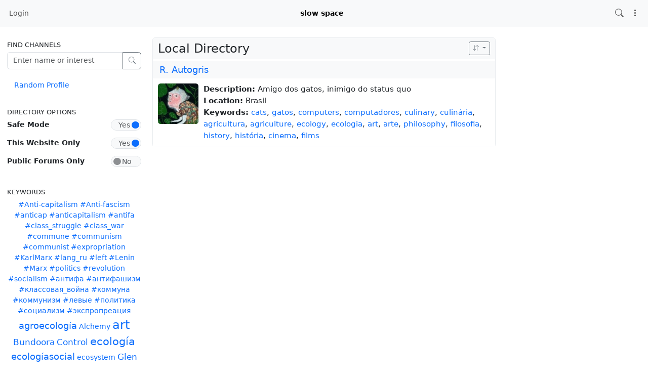

--- FILE ---
content_type: text/html; charset=utf-8
request_url: https://node9.org/directory/f=&keywords=Ecologia
body_size: 51010
content:
<!DOCTYPE html >
<html prefix="og: http://ogp.me/ns#" data-bs-theme="light">
<head>
  <title>node9</title>
  <script>var baseurl="https://node9.org";</script>
  <meta http-equiv="Content-Type" content="text/html;charset=utf-8" />
<base href="https://node9.org/" />
<meta name="viewport" content="width=device-width, height=device-height, initial-scale=1, user-scalable=0" />

<meta name="application-name" content="hubzilla" />
<meta name="generator" content="hubzilla" />
<meta name="theme-color" content="rgb(248, 249, 250)" />

<link rel="stylesheet" href="https://node9.org/addon/b2tbtn/view/css/b2tbtn.css?v=10.2.3" type="text/css" media="screen">
<link rel="stylesheet" href="https://node9.org/library/jRange/jquery.range.css?v=10.2.3" type="text/css" media="screen">
<link rel="stylesheet" href="https://node9.org/view/css/conversation.css?v=10.2.3" type="text/css" media="screen">
<link rel="stylesheet" href="https://node9.org/view/css/widgets.css?v=10.2.3" type="text/css" media="screen">
<link rel="stylesheet" href="https://node9.org/view/css/colorbox.css?v=10.2.3" type="text/css" media="screen">
<link rel="stylesheet" href="https://node9.org/library/justifiedGallery/justifiedGallery.min.css?v=10.2.3" type="text/css" media="screen">
<link rel="stylesheet" href="https://node9.org/library/datetimepicker/jquery.datetimepicker.css?v=10.2.3" type="text/css" media="screen">
<link rel="stylesheet" href="https://node9.org/vendor/twbs/bootstrap-icons/font/bootstrap-icons.min.css?v=10.2.3" type="text/css" media="screen">
<link rel="stylesheet" href="https://node9.org/library/bootstrap-tagsinput/bootstrap-tagsinput.css?v=10.2.3" type="text/css" media="screen">
<link rel="stylesheet" href="https://node9.org/library/bootstrap-colorpicker/dist/css/bootstrap-colorpicker.min.css?v=10.2.3" type="text/css" media="screen">
<link rel="stylesheet" href="https://node9.org/addon/hsse/sceditor/minified/themes/default.min.css?v=10.2.3" type="text/css" media="screen">
<link rel="stylesheet" href="https://node9.org/addon/hsse/view/css/theme_override.css?v=10.2.3" type="text/css" media="screen">
<link rel="stylesheet" href="https://node9.org/view/css/default.css?v=10.2.3" type="text/css" media="screen">
<link rel="stylesheet" href="https://node9.org/view/css/mod_directory.css?v=10.2.3" type="text/css" media="screen">
<link rel="stylesheet" href="https://node9.org/view/theme/redbasic/php/style.css?v=10.2.3" type="text/css" media="screen">

<script>

	var aStr = {

		'delitem'     : "Delete this item?",
		'itemdel'     : "Item deleted",
		'comment'     : "Comment",
		'showmore'    : "show all",
		'showfewer'   : "show less",
		'divgrowmore' : "expand",
		'divgrowless' : "collapse",
		'pwshort'     : "Password too short",
		'pwnomatch'   : "Passwords do not match",
		'everybody'   : "everybody",
		'passphrase'  : "Secret Passphrase",
		'passhint'    : "Passphrase hint",
		'permschange' : "Notice: Permissions have changed but have not yet been submitted.",
		'closeAll'    : "close all",
		'nothingnew'  : "Nothing new here",
		'rating_desc' : "Rate This Channel (this is public)",
		'rating_val'  : "Rating",
		'rating_text' : "Describe (optional)",
		'submit'      : "Submit",
		'linkurl'     : "Please enter a link URL",
		'leavethispage' : "Unsaved changes. Are you sure you wish to leave this page?",
		'location'    : "Location",
		'lovely'      : "lovely",
		'wonderful'   : "wonderful",
		'fantastic'   : "fantastic",
		'great'       : "great",
		'nick_invld1' : "Your chosen nickname was either already taken or not valid. Please use our suggestion (",
		'nick_invld2' : ") or enter a new one.",
		'nick_valid'  : "Thank you, this nickname is valid.",
		'name_empty'  : "A channel name is required.",
		'name_ok1'    : "This is a ",
		'name_ok2'    : " channel name",
		'to_reply'    : "Back to reply",
		'pinned'      : "Pinned",
		'pin_item'    : "Pin to the top",
		'unpin_item'  : "Unpin from the top",

		'monthNames' : [ "January","February","March","April","May","June","July","August","September","October","November","December" ],
		'monthNamesShort' : [ "Jan","Feb","Mar","Apr","May","Jun","Jul","Aug","Sep","Oct","Nov","Dec" ],
		'dayNames' : ["Sunday","Monday","Tuesday","Wednesday","Thursday","Friday","Saturday"],
		'dayNamesShort' : ["Sun","Mon","Tue","Wed","Thu","Fri","Sat"],
		'today' : "today",
		'month' : "month",
		'week' : "week",
		'day' : "day",
		'allday' : "All day",

		// mod cloud
		'download_info' : "Please stand by while your download is being prepared.",

		// mod register
		'email_not_valid' : "Email address not valid",
		'email_required' : "Required"

	};

</script>


<script src="https://node9.org/view/js/jquery.js?v=10.2.3"></script>
<script src="https://node9.org/library/datetimepicker/jquery.datetimepicker.js?v=10.2.3"></script>
<script src="https://node9.org/library/justifiedGallery/jquery.justifiedGallery.min.js?v=10.2.3"></script>
<script src="https://node9.org/library/sprintf.js/dist/sprintf.min.js?v=10.2.3"></script>
<script src="https://node9.org/library/textcomplete/textcomplete.min.js?v=10.2.3"></script>
<script src="https://node9.org/view/js/autocomplete.js?v=10.2.3"></script>
<script src="https://node9.org/library/readmore.js/readmore.js?v=10.2.3"></script>
<script src="https://node9.org/library/sjcl/sjcl.js?v=10.2.3"></script>
<script src="https://node9.org/library/sodium-plus/dist/sodium-plus.min.js?v=10.2.3"></script>
<script src="https://node9.org/view/js/acl.js?v=10.2.3"></script>
<script src="https://node9.org/view/js/webtoolkit.base64.js?v=10.2.3"></script>
<script src="https://node9.org/view/js/crypto.js?v=10.2.3"></script>
<script src="https://node9.org/library/jRange/jquery.range.js?v=10.2.3"></script>
<script src="https://node9.org/library/colorbox/jquery.colorbox-min.js?v=10.2.3"></script>
<script src="https://node9.org/library/jquery.AreYouSure/jquery.are-you-sure.js?v=10.2.3"></script>
<script src="https://node9.org/library/tableofcontents/jquery.toc.js?v=10.2.3"></script>
<script src="https://node9.org/library/Sortable/Sortable.min.js?v=10.2.3"></script>
<script src="https://node9.org/vendor/twbs/bootstrap/dist/js/bootstrap.bundle.min.js?v=10.2.3"></script>
<script src="https://node9.org/library/bootbox/bootbox.min.js?v=10.2.3"></script>
<script src="https://node9.org/library/bootstrap-tagsinput/bootstrap-tagsinput.js?v=10.2.3"></script>
<script src="https://node9.org/library/bootstrap-colorpicker/dist/js/bootstrap-colorpicker.js?v=10.2.3"></script>
<script src="https://node9.org/addon/hsse/sceditor/minified/sceditor.min.js?v=10.2.3"></script>
<script src="https://node9.org/addon/hsse/sceditor/minified/icons/monocons.js?v=10.2.3"></script>
<script src="https://node9.org/addon/hsse/sceditor/minified/formats/bbcode.js?v=10.2.3"></script>
<script src="https://node9.org/view/theme/redbasic/js/redbasic.js?v=10.2.3"></script>
<script src="https://node9.org/view/js/mod_directory.js?v=10.2.3"></script>

<link rel="manifest" href="/manifest.json" />
<link rel="shortcut icon" href="https://node9.org/images/hz-32.png" />
<link rel="apple-touch-icon" href="/images/app/hz-192.png" />
<link rel="EditURI" type="application/rsd+xml" href="https://node9.org/rsd.xml" />


<script>
	var lang = 'en';
	var updateInterval = 80000;
	var sse_enabled = 0;
	var localUser = false;
	var zid = null;
	var justifiedGalleryActive = false;
		var channelId = false;	var preloadImages = 0;
	var auto_save_draft = true;
	var module = 'directory';</script>



<script>$(document).ready(function() { $("#nav-search-text").search_autocomplete('https://node9.org/acl');});</script><script type="text/javascript" src="https://node9.org/addon/openstreetmap/openstreetmap.js"></script>
<script src="https://node9.org/view/js/main.js?v=10.2.3"></script>
</head>
<body  >
		<header><div id="toast-container" class="vstack gap-3 m-3 position-fixed top-0 end-0"></div>
</header>
	<nav id="navbar-top" class="navbar navbar-expand-lg sticky-top bg-body-tertiary mb-4" >
	<div class="container-fluid flex-nowrap">
				<div class="navbar-text d-lg-none navbar-banner">slow space</div>
				<div class="navbar-toggler-right">
						<button id="expand-aside" type="button" class="d-lg-none navbar-toggler border-0">
				<i class="bi bi-arrow-right-circle generic-icons" id="expand-aside-icon"></i>
			</button>
						<button id="menu-btn" class="navbar-toggler border-0" type="button" data-bs-toggle="offcanvas" data-bs-target="#app-bin">
				<i class="bi bi-three-dots-vertical generic-icons"></i>
			</button>
		</div>
		<div class="collapse navbar-collapse justify-content-between" id="navbar-collapse-1">
			<ul class="navbar-nav">
								<li class="nav-item d-lg-flex">
										<a class="nav-link" href="#" title="Sign in" data-bs-toggle="modal" data-bs-target="#nav-login">
					Login
					</a>
									</li>
															</ul>

			<div class="navbar-text navbar-banner">slow space</div>

			<ul id="nav-right" class="navbar-nav">
				<li class="nav-item collapse clearfix" id="nav-search" data-bs-theme="light">
					<form class="form-inline" method="get" action="search" role="search">
						<input class="form-control form-control-sm mt-1 me-2" id="nav-search-text" type="text" value="" placeholder="@name, #tag, ?doc, content" name="search" title="Search site @name, !forum, #tag, ?docs, content" onclick="this.submit();" onblur="closeMenu('nav-search'); openMenu('nav-search-btn');"/>
					</form>
					<div id="nav-search-spinner" class="spinner-wrapper">
						<div class="spinner s"></div>
					</div>
				</li>
				<li class="nav-item" id="nav-search-btn">
					<a class="nav-link" href="#nav-search" title="Search site @name, !forum, #tag, ?docs, content" onclick="openMenu('nav-search'); closeMenu('nav-search-btn'); $('#nav-search-text').focus(); return false;"><i class="bi bi-search generic-icons"></i></a>
				</li>
																<li class="nav-item dropdown" id="app-menu">
					<a class="nav-link" href="#" data-bs-toggle="offcanvas" data-bs-target="#app-bin" aria-controls="app-bin"><i class="bi bi-three-dots-vertical generic-icons"></i></a>
				</li>
			</ul>
		</div>
			</div>
</nav>
<div class="offcanvas offcanvas-end" tabindex="-1" id="app-bin" aria-labelledby="app-bin-label">
	<div class="offcanvas-header">

				<div class="hstack gap-1 d-lg-none pt-1 pb-1">
						<a class="btn btn-primary btn-sm text-white" href="#" title="Sign in" data-bs-toggle="modal" data-bs-target="#nav-login">
				Login
			</a>
						
		</div>
		<div class="nav d-lg-flex w-100"></div>
				<div class="hstack gap-1">
						<button id="theme-switch" type="button" class="btn btn-outline-secondary border-0"><i id="theme-switch-icon" class="bi bi-moon"></i></button>
						<button type="button" class="btn-close text-reset" data-bs-dismiss="offcanvas" aria-label="Close"></button>
		</div>

	</div>
	<div class="offcanvas-body">
								<div class="text-uppercase text-muted nav-link">
			System Apps
		</div>
		<div class="nav nav-pills flex-column">
							<a class="nav-link active" href="https://node9.org/directory" data-papp="eyJ2ZXJzaW9uIjoiNCIsInVybCI6IiRiYXNldXJsXC9kaXJlY3RvcnksICRiYXNldXJsXC9z
ZXR0aW5nc1wvZGlyZWN0b3J5IiwibmFtZSI6IkRpcmVjdG9yeSIsInBob3RvIjoiaWNvbjpk
aWFncmFtLTMiLCJjYXRlZ29yaWVzIjoibmF2X2ZlYXR1cmVkX2FwcCwgTmV0d29ya2luZyIs
ImRlc2MiOiJNZW1iZXJzIGRpcmVjdG9yeSBvZiB0aGUgWm90IG5ldHdvcmsuIiwidHlwZSI6
InN5c3RlbSIsInBsdWdpbiI6IiIsImFjdGl2ZSI6dHJ1ZX0=
" data-icon="diagram-3" data-url="https://node9.org/directory" data-name="Directory"><i class="generic-icons-nav bi bi-diagram-3"></i>Directory</a>

							<a class="nav-link" href="https://node9.org/help" data-papp="eyJ2ZXJzaW9uIjoiNCIsInVybCI6IiRiYXNldXJsXC9oZWxwIiwibmFtZSI6IkhlbHAiLCJw
aG90byI6Imljb246cXVlc3Rpb24tbGciLCJjYXRlZ29yaWVzIjoibmF2X2ZlYXR1cmVkX2Fw
cCwgU3lzdGVtIiwiZGVzYyI6IlRoZSBIdWJ6aWxsYSBoZWxwIHBhZ2VzLiIsInR5cGUiOiJz
eXN0ZW0iLCJwbHVnaW4iOiIifQ==
" data-icon="question-lg" data-url="https://node9.org/help" data-name="Help"><i class="generic-icons-nav bi bi-question-lg"></i>Help</a>

							<a class="nav-link" href="https://node9.org/lang" data-papp="eyJ2ZXJzaW9uIjoiNCIsInVybCI6IiRiYXNldXJsXC9sYW5nIiwibmFtZSI6Ikxhbmd1YWdl
IiwicGhvdG8iOiJpY29uOnRyYW5zbGF0ZSIsImNhdGVnb3JpZXMiOiJTeXN0ZW0iLCJkZXNj
IjoiQSBzaW1wbGUgbGFuZ3VhZ2Ugc2VsZWN0b3IuIiwidHlwZSI6InN5c3RlbSIsInBsdWdp
biI6IiJ9
" data-icon="translate" data-url="https://node9.org/lang" data-name="Language"><i class="generic-icons-nav bi bi-translate"></i>Language</a>

							<a class="nav-link" href="https://node9.org/randprof" data-papp="eyJ2ZXJzaW9uIjoiNCIsInVybCI6IiRiYXNldXJsXC9yYW5kcHJvZiIsIm5hbWUiOiJSYW5k
b20gQ2hhbm5lbCIsInRhcmdldCI6InJhbmRwcm9mIiwicGhvdG8iOiJpY29uOnNodWZmbGUi
LCJjYXRlZ29yaWVzIjoiTmV0d29ya2luZyIsImRlc2MiOiJWaXNpdCBhIHJhbmRvbSBjaGFu
bmVsIGluIHRoZSBuZXR3b3JrLiIsInR5cGUiOiJzeXN0ZW0iLCJwbHVnaW4iOiIifQ==
" data-icon="shuffle" data-url="https://node9.org/randprof" data-name="Random Channel"><i class="generic-icons-nav bi bi-shuffle"></i>Random Channel</a>

							<a class="nav-link" href="https://framagit.org/hubzilla/core/issues" data-papp="eyJ2ZXJzaW9uIjoiMyIsInVybCI6Imh0dHBzOlwvXC9mcmFtYWdpdC5vcmdcL2h1YnppbGxh
XC9jb3JlXC9pc3N1ZXMiLCJuYW1lIjoiUmVwb3J0IEJ1ZyIsInBob3RvIjoiaWNvbjpidWci
LCJjYXRlZ29yaWVzIjoiU3lzdGVtIiwiZGVzYyI6IlByb3ZpZGVzIGEgbGluayB0byB0aGUg
SHViemlsbGEgYnVnIHRyYWNrZXIuIiwidHlwZSI6InN5c3RlbSIsInBsdWdpbiI6IiJ9
" data-icon="bug" data-url="https://framagit.org/hubzilla/core/issues" data-name="Report Bug"><i class="generic-icons-nav bi bi-bug"></i>Report Bug</a>

							<a class="nav-link" href="https://node9.org/search" data-papp="eyJ2ZXJzaW9uIjoiMyIsInVybCI6IiRiYXNldXJsXC9zZWFyY2giLCJuYW1lIjoiU2VhcmNo
IiwicGhvdG8iOiJpY29uOnNlYXJjaCIsImRlc2MiOiJBIHNlcGFyYXRlIHNlYXJjaCBhcHAg
dG8gbG9vayB1cCBjb250ZW50LCBjaGFubmVscywgdGFncywgZG9jdW1lbnRhdGlvbiBvciBy
ZW1vdGUgY29udGVudCBkZXBlbmRpbmcgb24gdGhlIHNlYXJjaCBzdHJpbmcgcHJlZml4LiIs
InR5cGUiOiJzeXN0ZW0iLCJwbHVnaW4iOiIifQ==
" data-icon="search" data-url="https://node9.org/search" data-name="Search"><i class="generic-icons-nav bi bi-search"></i>Search</a>

							<a class="nav-link" href="https://node9.org/donate" data-papp="eyJ1cmwiOiIkYmFzZXVybFwvZG9uYXRlIiwibmFtZSI6IlN1cHBvcnQgSHViemlsbGEiLCJw
aG90byI6IiRiYXNldXJsXC9hZGRvblwvZG9uYXRlXC9kb25hdGUucG5nIiwidHlwZSI6InN5
c3RlbSIsInBsdWdpbiI6ImRvbmF0ZSJ9
" data-icon="" data-url="https://node9.org/donate" data-name="Support Hubzilla"><img src="https://node9.org/addon/donate/donate.png" width="16" height="16" style="margin-right:9px;"/>Support Hubzilla</a>

					</div>
			</div>
</div>
	<main>
		<div class="content">
			<div class="columns">
				<aside id="region_1" class="d-none d-lg-block"><div class="aside_spacer_top_left"></div><div class="aside_spacer_left"><div id="left_aside_wrapper" class="aside_wrapper">
<div id="peoplefind-sidebar" class="widget">
	<h3>Find Channels</h3>
	<form action="directory" method="post" />
		<div class="input-group mb-3">
			<input class="form-control" type="text" name="search" title="Examples: Robert Morgenstein, Fishing" placeholder="Enter name or interest" />
			<button class="btn btn-outline-secondary" type="submit" name="submit"><i class="bi bi-search"></i></button>
		</div>
	</form>
	<ul class="nav nav-pills flex-column">
						<li class="nav-item"><a class="nav-link" href="randprof" >Random Profile</a></li>
			</ul>
</div>

<div class="widget" id="dir_sort_links">
<h3>Directory Options</h3>

	<div id="safemode_container" class="clearfix onoffswitch checkbox mb-3">
		<label for="id_safemode">Safe Mode</label>
		<div class="float-end"><input type="checkbox" name="safemode" id="id_safemode" value="1" checked="checked"  onchange='window.location.href="directory?f=keywords=Ecologia&safe="+(this.checked ? 1 : 0)' /><label class="switchlabel" for='id_safemode'> <span class="onoffswitch-inner" data-on='Yes' data-off='No'></span><span class="onoffswitch-switch"></span></label></div>
		<small class="form-text text-muted"></small>
	</div>
	<div id="globaldir_container" class="clearfix onoffswitch checkbox mb-3">
		<label for="id_globaldir">This Website Only</label>
		<div class="float-end"><input type="checkbox" name="globaldir" id="id_globaldir" value="1" checked="checked"  onchange='window.location.href="directory?f=keywords=Ecologia&global="+(this.checked ? 0 : 1)' /><label class="switchlabel" for='id_globaldir'> <span class="onoffswitch-inner" data-on='Yes' data-off='No'></span><span class="onoffswitch-switch"></span></label></div>
		<small class="form-text text-muted"></small>
	</div>
	<div id="pubforums_container" class="clearfix onoffswitch checkbox mb-3">
		<label for="id_pubforums">Public Forums Only</label>
		<div class="float-end"><input type="checkbox" name="pubforums" id="id_pubforums" value="1"   onchange='window.location.href="directory?f=keywords=Ecologia&pubforums="+(this.checked ? 1 : 0)' /><label class="switchlabel" for='id_pubforums'> <span class="onoffswitch-inner" data-on='Yes' data-off='No'></span><span class="onoffswitch-switch"></span></label></div>
		<small class="form-text text-muted"></small>
	</div>

</div>

<div class="dirtagblock widget"><h3>Keywords</h3><div class="tags" align="center"><a href="https://node9.org/directory/?f=&keywords=%23Anti-capitalism" class="tag2" rel="nofollow" >#Anti-capitalism</a> 
<a href="https://node9.org/directory/?f=&keywords=%23Anti-fascism" class="tag2" rel="nofollow" >#Anti-fascism</a> 
<a href="https://node9.org/directory/?f=&keywords=%23anticap" class="tag2" rel="nofollow" >#anticap</a> 
<a href="https://node9.org/directory/?f=&keywords=%23anticapitalism" class="tag2" rel="nofollow" >#anticapitalism</a> 
<a href="https://node9.org/directory/?f=&keywords=%23antifa" class="tag2" rel="nofollow" >#antifa</a> 
<a href="https://node9.org/directory/?f=&keywords=%23class_struggle" class="tag2" rel="nofollow" >#class_struggle</a> 
<a href="https://node9.org/directory/?f=&keywords=%23class_war" class="tag2" rel="nofollow" >#class_war</a> 
<a href="https://node9.org/directory/?f=&keywords=%23commune" class="tag2" rel="nofollow" >#commune</a> 
<a href="https://node9.org/directory/?f=&keywords=%23communism" class="tag2" rel="nofollow" >#communism</a> 
<a href="https://node9.org/directory/?f=&keywords=%23communist" class="tag2" rel="nofollow" >#communist</a> 
<a href="https://node9.org/directory/?f=&keywords=%23expropriation" class="tag2" rel="nofollow" >#expropriation</a> 
<a href="https://node9.org/directory/?f=&keywords=%23KarlMarx" class="tag2" rel="nofollow" >#KarlMarx</a> 
<a href="https://node9.org/directory/?f=&keywords=%23lang_ru" class="tag2" rel="nofollow" >#lang_ru</a> 
<a href="https://node9.org/directory/?f=&keywords=%23left" class="tag2" rel="nofollow" >#left</a> 
<a href="https://node9.org/directory/?f=&keywords=%23Lenin" class="tag2" rel="nofollow" >#Lenin</a> 
<a href="https://node9.org/directory/?f=&keywords=%23Marx" class="tag2" rel="nofollow" >#Marx</a> 
<a href="https://node9.org/directory/?f=&keywords=%23politics" class="tag2" rel="nofollow" >#politics</a> 
<a href="https://node9.org/directory/?f=&keywords=%23revolution" class="tag2" rel="nofollow" >#revolution</a> 
<a href="https://node9.org/directory/?f=&keywords=%23socialism" class="tag2" rel="nofollow" >#socialism</a> 
<a href="https://node9.org/directory/?f=&keywords=%23%D0%B0%D0%BD%D1%82%D0%B8%D1%84%D0%B0" class="tag2" rel="nofollow" >#антифа</a> 
<a href="https://node9.org/directory/?f=&keywords=%23%D0%B0%D0%BD%D1%82%D0%B8%D1%84%D0%B0%D1%88%D0%B8%D0%B7%D0%BC" class="tag2" rel="nofollow" >#антифашизм</a> 
<a href="https://node9.org/directory/?f=&keywords=%23%D0%BA%D0%BB%D0%B0%D1%81%D1%81%D0%BE%D0%B2%D0%B0%D1%8F_%D0%B2%D0%BE%D0%B9%D0%BD%D0%B0" class="tag2" rel="nofollow" >#классовая_война</a> 
<a href="https://node9.org/directory/?f=&keywords=%23%D0%BA%D0%BE%D0%BC%D0%BC%D1%83%D0%BD%D0%B0" class="tag2" rel="nofollow" >#коммуна</a> 
<a href="https://node9.org/directory/?f=&keywords=%23%D0%BA%D0%BE%D0%BC%D0%BC%D1%83%D0%BD%D0%B8%D0%B7%D0%BC" class="tag2" rel="nofollow" >#коммунизм</a> 
<a href="https://node9.org/directory/?f=&keywords=%23%D0%BB%D0%B5%D0%B2%D1%8B%D0%B5" class="tag2" rel="nofollow" >#левые</a> 
<a href="https://node9.org/directory/?f=&keywords=%23%D0%BF%D0%BE%D0%BB%D0%B8%D1%82%D0%B8%D0%BA%D0%B0" class="tag2" rel="nofollow" >#политика</a> 
<a href="https://node9.org/directory/?f=&keywords=%23%D1%81%D0%BE%D1%86%D0%B8%D0%B0%D0%BB%D0%B8%D0%B7%D0%BC" class="tag2" rel="nofollow" >#социализм</a> 
<a href="https://node9.org/directory/?f=&keywords=%23%D1%8D%D0%BA%D1%81%D0%BF%D1%80%D0%BE%D0%BF%D1%80%D0%B5%D0%B0%D1%86%D0%B8%D1%8F" class="tag2" rel="nofollow" >#экспропреация</a> 
<a href="https://node9.org/directory/?f=&keywords=agroecolog%C3%ADa" class="tag5" rel="nofollow" >agroecología</a> 
<a href="https://node9.org/directory/?f=&keywords=Alchemy" class="tag2" rel="nofollow" >Alchemy</a> 
<a href="https://node9.org/directory/?f=&keywords=art" class="tag9" rel="nofollow" >art</a> 
<a href="https://node9.org/directory/?f=&keywords=Bundoora" class="tag4" rel="nofollow" >Bundoora</a> 
<a href="https://node9.org/directory/?f=&keywords=Control" class="tag4" rel="nofollow" >Control</a> 
<a href="https://node9.org/directory/?f=&keywords=ecolog%C3%ADa" class="tag7" rel="nofollow" >ecología</a> 
<a href="https://node9.org/directory/?f=&keywords=ecolog%C3%ADasocial" class="tag5" rel="nofollow" >ecologíasocial</a> 
<a href="https://node9.org/directory/?f=&keywords=ecosystem" class="tag2" rel="nofollow" >ecosystem</a> 
<a href="https://node9.org/directory/?f=&keywords=Glen" class="tag4" rel="nofollow" >Glen</a> 
<a href="https://node9.org/directory/?f=&keywords=linux" class="tag4" rel="nofollow" >linux</a> 
<a href="https://node9.org/directory/?f=&keywords=livinglab" class="tag2" rel="nofollow" >livinglab</a> 
<a href="https://node9.org/directory/?f=&keywords=media" class="tag3" rel="nofollow" >media</a> 
<a href="https://node9.org/directory/?f=&keywords=of" class="tag2" rel="nofollow" >of</a> 
<a href="https://node9.org/directory/?f=&keywords=Past" class="tag2" rel="nofollow" >Past</a> 
<a href="https://node9.org/directory/?f=&keywords=Pest" class="tag4" rel="nofollow" >Pest</a> 
<a href="https://node9.org/directory/?f=&keywords=Pharma" class="tag1" rel="nofollow" >Pharma</a> 
<a href="https://node9.org/directory/?f=&keywords=politica" class="tag4" rel="nofollow" >politica</a> 
<a href="https://node9.org/directory/?f=&keywords=sustainability" class="tag3" rel="nofollow" >sustainability</a> 
<a href="https://node9.org/directory/?f=&keywords=technology" class="tag2" rel="nofollow" >technology</a> 
<a href="https://node9.org/directory/?f=&keywords=Waverley" class="tag3" rel="nofollow" >Waverley</a> 
<a href="https://node9.org/directory/?f=&keywords=weaving" class="tag2" rel="nofollow" >weaving</a> 
<a href="https://node9.org/directory/?f=&keywords=%D0%92%D1%8B%D0%B6%D0%B8%D0%B2%D0%B0%D0%BD%D0%B8%D0%B5" class="tag4" rel="nofollow" >Выживание</a> 
</div></div>
</div></div></aside>
				<section id="region_2">
<script> var page_query = '%2Fdirectory%2Ff%3D'; var extra_args = '&keywords=Ecologia' ; divmore_height = 94;  </script><div class="generic-content-wrapper">
	<div class="section-title-wrapper clearfix">
		<div class="btn-group float-end">
			<button type="button" class="btn btn-outline-secondary btn-sm dropdown-toggle" data-bs-toggle="dropdown" aria-haspopup="true" aria-expanded="false" title="Sort options">
				<i class="bi bi-arrow-down-up"></i>
			</button>
			<div class="dropdown-menu dropdown-menu-end">
				<a class="dropdown-item" href="directory?f=&order=date">Newest to Oldest</a>
				<a class="dropdown-item" href="directory?f=&order=normal">Alphabetic</a>
				<a class="dropdown-item" href="directory?f=&order=reversedate">Oldest to Newest</a>
				<a class="dropdown-item" href="directory?f=&order=reverse">Reverse Alphabetic</a>
			</div>
		</div>
		<h2>Local Directory</h2>
	</div>
			<div class="directory-item safe" id="directory-item-rlvujY7ih_jN4wHnDe2HivfeGS3ZeYJ2D_pHnM8CTS9L0knpk22kopmdefozh_S44QOUjSTX9skX1s6ePQjNXw" >
	<div class="section-subtitle-wrapper clearfix">
		<div class="directory-actions float-end">
														</div>
		<h3><a href='https://node9.org/chanview?f=&url=https%3A%2F%2Fnode9.org%2Fchannel%2Fautogris' >R. Autogris</a></h3>
	</div>
	<div class="section-content-tools-wrapper directory-collapse">
		<div class="contact-photo-wrapper" id="directory-photo-wrapper-rlvujY7ih_jN4wHnDe2HivfeGS3ZeYJ2D_pHnM8CTS9L0knpk22kopmdefozh_S44QOUjSTX9skX1s6ePQjNXw" >
			<div class="contact-photo" id="directory-photo-rlvujY7ih_jN4wHnDe2HivfeGS3ZeYJ2D_pHnM8CTS9L0knpk22kopmdefozh_S44QOUjSTX9skX1s6ePQjNXw" >
				<a href="https://node9.org/chanview?f=&url=https%3A%2F%2Fnode9.org%2Fchannel%2Fautogris" class="directory-profile-link" id="directory-profile-link-rlvujY7ih_jN4wHnDe2HivfeGS3ZeYJ2D_pHnM8CTS9L0knpk22kopmdefozh_S44QOUjSTX9skX1s6ePQjNXw" >
					<img class="directory-photo-img" src="https://hub.netzgemeinde.eu/photo/0e2b961c-d0b5-433d-bdf6-14407d4bb2a5-5" alt="R. Autogris" title="R. Autogris" loading="lazy"/>
				</a>
			</div>
		</div>
		<div class="contact-info">
			
						<div class="contact-info-element">
				<span class="contact-info-label">Description:</span> Amigo dos gatos, inimigo do status quo<br />
			</div>
			
			
						<div class="contact-info-element">
				<span class="contact-info-label">Location:</span> Brasil
			</div>
			
			
			
						<div class="contact-info-element">
				<span class="contact-info-label">Keywords: </span> <a href="https://node9.org/directory/f=&keywords=cats">cats</a>, <a href="https://node9.org/directory/f=&keywords=gatos">gatos</a>, <a href="https://node9.org/directory/f=&keywords=computers">computers</a>, <a href="https://node9.org/directory/f=&keywords=computadores">computadores</a>, <a href="https://node9.org/directory/f=&keywords=culinary">culinary</a>, <a href="https://node9.org/directory/f=&keywords=culin%C3%A1ria">culinária</a>, <a href="https://node9.org/directory/f=&keywords=agricultura">agricultura</a>, <a href="https://node9.org/directory/f=&keywords=agriculture">agriculture</a>, <a href="https://node9.org/directory/f=&keywords=ecology">ecology</a>, <a href="https://node9.org/directory/f=&keywords=ecologia">ecologia</a>, <a href="https://node9.org/directory/f=&keywords=art">art</a>, <a href="https://node9.org/directory/f=&keywords=arte">arte</a>, <a href="https://node9.org/directory/f=&keywords=philosophy">philosophy</a>, <a href="https://node9.org/directory/f=&keywords=filosofia">filosofia</a>, <a href="https://node9.org/directory/f=&keywords=history">history</a>, <a href="https://node9.org/directory/f=&keywords=hist%C3%B3ria">história</a>, <a href="https://node9.org/directory/f=&keywords=cinema">cinema</a>, <a href="https://node9.org/directory/f=&keywords=films">films</a>
			</div>
			
					</div>
	</div>
</div>
			<div id="page-end" class="float-start w-100"></div>
</div>
<div id="page-spinner" class="spinner-wrapper">
	<div class="spinner m"></div>
</div>
<script>
	$(document).ready(function() {
		loadingPage = false;
			});
</script>

<script>
$(document).ready(function(){

	// hide #back-top first
	$("#back-top").hide();

	// fade in #back-top
	$(function () {
		$(window).scroll(function () {
			if ($(this).scrollTop() > 100) {
				$('#back-top').fadeIn();
			} else {
				$('#back-top').fadeOut();
			}
		});

		// scroll body to 0px on click
		$('#back-top a').click(function () {
			$('body,html').animate({
				scrollTop: 0
			}, 150);
			return false;
		});
	});

});
</script><p id="back-top"><a href="#top"><span></span></a></p><div id="nav-login" class="modal" tabindex="-1" role="dialog">
	<div class="modal-dialog" role="document">
		<div class="modal-content">
			<div class="modal-header">
				<h4 class="modal-title">Login</h4>
				<button type="button" class="btn-close" data-bs-dismiss="modal" aria-label="Close"></button>
			</div>
			<div class="modal-body">
				<div class="mb-3">
					<form action="https://node9.org/directory/f=?keywords=Ecologia" id="modal_login" method="post" >
	<input type="hidden" name="auth-params" value="login" />
	<div>
			<div id="id_modal_login_username_wrapper" class="mb-3">
		<label for="id_modal_login_username" id="label_modal_login_username">
			Email or nickname		</label>
		<input
			class="form-control"
			name="modal_login_username"
			id="id_modal_login_username"
			type="text"
			value=""
						>
		<small id="help_modal_login_username" class="form-text text-muted">
			
		</small>
	</div>
			<div class="mb-3">
		<label for="id_modal_login_password">Password</label>
		<input class="form-control" type="password" name="modal_login_password" id="id_modal_login_password" value="">		<small id="help_modal_login_password" class="form-text text-muted"></small>
	</div>
			<div id="modal_login_remember_container" class="clearfix onoffswitch checkbox mb-3">
		<label for="id_modal_login_remember">Remember me</label>
		<div class="float-end"><input type="checkbox" name="modal_login_remember" id="id_modal_login_remember" value="1"   /><label class="switchlabel" for='id_modal_login_remember'> <span class="onoffswitch-inner" data-on='Yes' data-off='No'></span><span class="onoffswitch-switch"></span></label></div>
		<small class="form-text text-muted"></small>
	</div>
		<button type="submit" name="submit" class="btn btn-primary">Login</button>
		<a href="lostpass" title="Forgot your password?" class="lost-pass-link float-end">Password Reset</a>		<hr>
		<a href="rmagic" class="btn btn-outline-success">Remote Authentication</a>
		<a href="https://node9.org/pubsites" title="Create an account to access services and applications" class="register-link float-end">Register</a>
	</div>
		<input type="hidden" name="0" value="" />
	</form>

				</div>
			</div>
		</div>
	</div>
</div>

					<div id="page-footer"></div>
					<div id="pause"></div>
				</section>
				<aside id="region_3" class="d-none d-xl-block"><div class="aside_spacer_top_right"></div><div class="aside_spacer_right"><div id="right_aside_wrapper" class="aside_wrapper">
<script>
	var sse_bs_active = false;
	var sse_offset = 0;
	var sse_type;
	var sse_partial_result = false;
	var sse_rmids = [];
	var sse_fallback_interval;
	var sse_sys_only = 0;

	document.addEventListener("DOMContentLoaded", function() {
		let notificationsWrapper = document.getElementById('notifications_wrapper');
		let notificationsParent = notificationsWrapper ? notificationsWrapper.parentElement.id : null;
		let notificationsBtn = document.querySelector('.notifications-btn');

		// Event listener for notifications button
		if (notificationsBtn) {
			notificationsBtn.addEventListener('click', function() {
				// Remove the 'd-none' class to show the notifications wrapper
				notificationsWrapper.classList.remove('d-none');

				// Check if the notifications wrapper has the 'fs' class
				if (notificationsWrapper.classList.contains('fs')) {
					// Prepend the notifications wrapper back to its original parent and hide it
					document.getElementById(notificationsParent).appendChild(notificationsWrapper);
					notificationsWrapper.classList.add('d-none');
				} else {
					// Otherwise, prepend the notifications wrapper to 'main'
					document.querySelector('main').prepend(notificationsWrapper);
				}

				// Toggle the 'fs' class
				notificationsWrapper.classList.toggle('fs');
			});
		}

		// Event listener for clicking a notification
		document.addEventListener('click', function(event) {
			if (event.target.closest('a') && event.target.closest('a').classList.contains('notification')) {
				console.log(1)
				if (notificationsWrapper.classList.contains('fs')) {
					// Move notifications wrapper back to its original parent and hide it
					notificationsWrapper.classList.remove('fs');
					notificationsWrapper.classList.add('d-none');
					document.getElementById(notificationsParent).appendChild(notificationsWrapper);

				}
			}
		});

		if(sse_enabled) {
			if(typeof(window.SharedWorker) === 'undefined') {
				// notifications with multiple tabs open will not work very well in this scenario
				let evtSource = new EventSource('/sse');

				evtSource.addEventListener('notifications', function(e) {
					let obj = JSON.parse(e.data);
					sse_handleNotifications(obj, false, false);
				}, false);

				document.addEventListener('visibilitychange', function() {
					if (!document.hidden) {
						sse_offset = 0;
						sse_bs_init();
					}
				}, false);

			}
			else {
				let myWorker = new SharedWorker('/view/js/sse_worker.js', localUser);

				myWorker.port.onmessage = function(e) {
					obj = e.data;
					console.log(obj);
					sse_handleNotifications(obj, false, false);
				}

				myWorker.onerror = function(e) {
					myWorker.port.close();
				}

				myWorker.port.start();
			}
		}
		else {
			if (!document.hidden) {
				sse_fallback_interval = setInterval(sse_fallback, updateInterval);
			}

			document.addEventListener('visibilitychange', function() {
				if (document.hidden) {
					clearInterval(sse_fallback_interval);
				}
				else {
					sse_offset = 0;
					sse_bs_init();
					sse_fallback_interval = setInterval(sse_fallback, updateInterval);
				}

			}, false);
		}

		document.querySelectorAll('.notification-link').forEach(function (element) {
			element.addEventListener('click', function (element) {
				sse_bs_notifications(element, true, false);
			});
		});

		document.querySelectorAll('.notification-filter').forEach(function (element) {
			element.addEventListener('keypress', function(e) {
				if (e.which == 13) { // Enter key
					this.blur();
					sse_offset = 0;

					// Clear the content of the menu
					document.getElementById("nav-" + sse_type + "-menu").innerHTML = '';

					// Show the loading element
					document.getElementById("nav-" + sse_type + "-loading").style.display = 'block';

					// Get the value from the input element
					var cn_val = document.getElementById('cn-' + sse_type + '-input') ? document.getElementById('cn-' + sse_type + '-input').value.toString().toLowerCase() : '';

					// Send a GET request using the Fetch API
					fetch('/sse_bs/' + sse_type + '/' + sse_offset + '?nquery=' + encodeURIComponent(cn_val))
						.then(response => response.json())
						.then(obj => {
							console.log('sse: bootstraping ' + sse_type);
							console.log(obj);

							sse_bs_active = false;
							sse_partial_result = true;
							sse_offset = obj[sse_type].offset;
							if (sse_offset < 0) {
								document.getElementById("nav-" + sse_type + "-loading").style.display = 'none';
							}

							sse_handleNotifications(obj, true, false);
						})
						.catch(error => {
							console.error('Error fetching data:', error);
						});
				}
			});
		});

		document.querySelectorAll('.notifications-textinput-clear').forEach(function (element) {
			element.addEventListener('click', function(e) {
				if (!sse_partial_result) return;

				// Clear the content of the menu
				document.getElementById("nav-" + sse_type + "-menu").innerHTML = '';

				// Show the loading element
				document.getElementById("nav-" + sse_type + "-loading").style.display = 'block';

				// Send a GET request using the Fetch API
				fetch('/sse_bs/' + sse_type)
					.then(response => response.json())
					.then(obj => {
						console.log('sse: bootstraping ' + sse_type);
						console.log(obj);

						sse_bs_active = false;
						sse_partial_result = false;
						sse_offset = obj[sse_type].offset;
						if (sse_offset < 0) {
							document.getElementById("nav-" + sse_type + "-loading").style.display = 'none';
						}

						sse_handleNotifications(obj, true, false);
					})
					.catch(error => {
						console.error('Error fetching data:', error);
					});
			});
		});

		document.querySelectorAll('.notification-content').forEach(function(element) {
			element.addEventListener('scroll', function() {
				if (this.scrollTop > this.scrollHeight - this.clientHeight - (this.scrollHeight / 7)) {
					sse_bs_notifications(sse_type, false, true);
				}
			});
		});

		
	});

	document.addEventListener('hz:sse_setNotificationsStatus', function(e) {
		sse_setNotificationsStatus(e.detail);
	});

	document.addEventListener('hz:sse_bs_init', function() {
		sse_bs_init();
	});

	document.addEventListener('hz:sse_bs_counts', function() {
		sse_bs_counts();
	});


	function sse_bs_init() {
		// Check if 'notification_open' exists in sessionStorage or if sse_type is defined
		if (sessionStorage.getItem('notification_open') !== null || typeof sse_type !== 'undefined') {
			if (typeof sse_type === 'undefined') {
				sse_type = sessionStorage.getItem('notification_open');
			}

			// Add the 'show' class to the appropriate element
			let subNav = document.getElementById("nav-" + sse_type + "-sub");
			if (subNav) {
				subNav.classList.add('show');
			}

			// Call the sse_bs_notifications function
			sse_bs_notifications(sse_type, true, false);
		} else {
			// Call the sse_bs_counts function if conditions are not met
			sse_bs_counts();
		}
	}

	function sse_bs_counts() {
		if (sse_bs_active || sse_sys_only) {
			return;
		}

		sse_bs_active = true;

		// Use the fetch API to send the POST request with the data
		fetch('/sse_bs', {
			method: 'POST',
			body: new URLSearchParams({sse_rmids: sse_rmids})
		})
		.then(response => response.json())  // Parse the JSON response
		.then(obj => {
			console.log(obj);
			sse_bs_active = false;
			sse_rmids = [];
			sse_handleNotifications(obj, true, false);
		})
		.catch(error => {
			console.error('Error:', error);
			sse_bs_active = false;
		});
	}

	function sse_bs_notifications(e, replace, followup) {
		if (sse_bs_active || sse_sys_only) {
			return;
		}

		let manual = false;

		if (typeof replace === 'undefined') {
			replace = e.data.replace;
		}

		if (typeof followup === 'undefined') {
			followup = e.data.followup;
		}

		if (typeof e === 'string') {
			sse_type = e;
		} else {
			manual = true;
			sse_offset = 0;
			sse_type = e.target.dataset.sse_type;
		}

		if (typeof sse_type === 'undefined') {
			return;
		}

		if (followup || !manual || !document.getElementById('notification-link-' + sse_type).classList.contains('collapsed')) {

			if (sse_offset >= 0) {
				document.getElementById("nav-" + sse_type + "-loading").style.display = 'block';
			}

			sessionStorage.setItem('notification_open', sse_type);

			if (sse_offset !== -1 || replace) {
				let cn_val = (document.getElementById('cn-' + sse_type + '-input') && sse_partial_result)
					? document.getElementById('cn-' + sse_type + '-input').value.toString().toLowerCase()
					: '';

				document.getElementById("nav-" + sse_type + "-loading").style.display = 'block';

				sse_bs_active = true;

				// Send POST request using fetch API
				fetch('/sse_bs/' + sse_type + '/' + sse_offset, {
					method: 'POST',
					body: new URLSearchParams({
						sse_rmids: sse_rmids,
						nquery: encodeURIComponent(cn_val)
					})
				})
				.then(response => response.json())  // Parse the JSON response
				.then(obj => {
					console.log('sse: bootstraping ' + sse_type);
					console.log(obj);
					sse_bs_active = false;
					sse_rmids = [];
					document.getElementById("nav-" + sse_type + "-loading").style.display = 'none';
					sse_offset = obj[sse_type].offset;
					sse_handleNotifications(obj, replace, followup);
				})
				.catch(error => {
					console.error('Error:', error);
					sse_bs_active = false;
				});
			} else {
				document.getElementById("nav-" + sse_type + "-loading").style.display = 'none';
			}
		} else {
			sessionStorage.removeItem('notification_open');
		}
	}

	function sse_handleNotifications(obj, replace, followup) {
		// Notice and info notifications
		if (obj.notice) {
			obj.notice.notifications.forEach(notification => {
				toast(notification, 'danger');
			});
		}

		if (obj.info) {
			obj.info.notifications.forEach(notification => {
				toast(notification, 'info');
			});
		}

		if (sse_sys_only) {
			return;
		}

		let primary_notifications = ['dm', 'home', 'intros', 'register', 'notify', 'files'];
		let secondary_notifications = ['network', 'forums', 'all_events', 'pubs'];
		let all_notifications = [...primary_notifications, ...secondary_notifications];

		all_notifications.forEach(type => {
			if (typeof obj[type] === 'undefined') {
				return;
			}

			let count = Number(obj[type].count);

			// Show notifications and update count
			let updateElement = document.querySelector('.' + type + '-update');
			let buttonElement = document.querySelector('.' + type + '-button');
			let subElement = document.getElementById('nav-' + type + '-sub');

			if (count) {
				if (buttonElement) buttonElement.style.display = 'block';  // Fade-in effect replaced by display block
				if (replace || followup) {
					updateElement.textContent = count >= 100 ? '99+' : count;
				} else {
					count = count + Number(updateElement.textContent.replace(/\++$/, ''));
					updateElement.textContent = count >= 100 ? '99+' : count;
				}
			} else {
				if (updateElement) updateElement.textContent = '0';
				if (subElement) subElement.classList.remove('show');
				if (buttonElement) {
					buttonElement.style.display = 'none'; // Fade-out effect replaced by display none
					sse_setNotificationsStatus();
				}
			}

			if (obj[type].notifications.length) {
				sse_handleNotificationsItems(type, obj[type].notifications, replace, followup);
			}
		});

		sse_setNotificationsStatus();

		// Load more notifications if visible notifications count becomes low
		if (sse_type && sse_offset !== -1) {
			let menu = document.getElementById('nav-' + sse_type + '-menu');
			if (menu && menu.children.length < 15) {
				sse_bs_notifications(sse_type, false, true);
			}
		}
	}

	function sse_handleNotificationsItems(notifyType, data, replace, followup) {

		// Get the template, adjust based on the notification type
		let notifications_tpl = (notifyType === 'forums')
			? decodeURIComponent(document.querySelector("#nav-notifications-forums-template[rel=template]").innerHTML.replace('data-src', 'src'))
			: decodeURIComponent(document.querySelector("#nav-notifications-template[rel=template]").innerHTML.replace('data-src', 'src'));

		let notify_menu = document.getElementById("nav-" + notifyType + "-menu");
		let notify_loading = document.getElementById("nav-" + notifyType + "-loading");
		let notify_count = document.getElementsByClassName(notifyType + "-update");

		if (replace && !followup) {
			notify_menu.innerHTML = '';  // Clear menu
			notify_loading.style.display = 'none';  // Hide loading
		}

		data.forEach(notification => {
			// Special handling for network notifications
			if (!replace && !followup && notification.thread_top && notifyType === 'network') {
				document.dispatchEvent(new CustomEvent('hz:handleNetworkNotificationsItems', { detail: notification }));
			}

			// Prepare HTML using the template
			let html = notifications_tpl.format(
				notification.notify_link,
				notification.photo,
				notification.name,
				notification.addr,
				notification.message,
				notification.when,
				notification.hclass,
				notification.b64mid,
				notification.notify_id,
				notification.thread_top,
				notification.unseen,
				notification.private_forum,
				encodeURIComponent(notification.mids),
				notification.body
			);

			// Append the new notification HTML to the menu
			notify_menu.insertAdjacentHTML('beforeend', html);
		});

		// Sort notifications by date
		if (!replace && !followup) {
			let notifications = Array.from(notify_menu.getElementsByClassName('notification'));
			notifications.sort((a, b) => {
				let dateA = new Date(a.dataset.when);
				let dateB = new Date(b.dataset.when);
				return dateA > dateB ? -1 : dateA < dateB ? 1 : 0;
			});
			notifications.forEach(notification => notify_menu.appendChild(notification));
		}

		// Filter thread_top notifications if the filter is active
		let filterThreadTop = document.getElementById('tt-' + notifyType + '-only');
		if (filterThreadTop && filterThreadTop.classList.contains('active')) {
			let notifications = notify_menu.querySelectorAll('[data-thread_top="false"]');
			notifications.forEach(notification => notification.classList.add('tt-filter-active'));
		}

		// Filter notifications based on the input field
		let filterInput = document.getElementById('cn-' + notifyType + '-input');
		if (filterInput) {
			let filter = filterInput.value.toString().toLowerCase();
			if (filter) {
				if (filter.indexOf('%') === 0) filter = filter.substring(1);  // Remove the percent if it exists
				let notifications = notify_menu.querySelectorAll('.notification');
				notifications.forEach(notification => {
					let cn = notification.dataset.contact_name.toString().toLowerCase();
					let ca = notification.dataset.contact_addr.toString().toLowerCase();
					if (cn.indexOf(filter) === -1 && ca.indexOf(filter) === -1) {
						notification.classList.add('cn-filter-active');
					} else {
						notification.classList.remove('cn-filter-active');
					}
				});
			}
		}

		// Update relative time for notifications
		updateRelativeTime('.autotime-narrow');
	}


	function sse_updateNotifications(type, mid) {

		// Skip processing if the type is 'notify' and the conditions don't match
		if (type === 'notify' && (mid !== bParam_mid || sse_type !== 'notify')) {
			return true;
		}

		// Find the notification element based on its 'data-b64mid' attribute
		let notification = document.querySelector(`#nav-${type}-menu .notification[data-b64mid='${mid}']`);

		if (notification) {
			notification.remove();
		}
	}


	function sse_setNotificationsStatus(data) {
		let primary_notifications = ['dm', 'home', 'intros', 'register', 'notify', 'files'];
		let secondary_notifications = ['network', 'forums', 'all_events', 'pubs'];
		let all_notifications = primary_notifications.concat(secondary_notifications);

		let primary_available = false;
		let any_available = false;

		// Loop through all notifications and check their visibility
		all_notifications.forEach(function (type) {
			let button = document.querySelector(`.${type}-button`);
			if (button && getComputedStyle(button).display === 'block') {
				any_available = true;
				if (primary_notifications.indexOf(type) > -1) {
					primary_available = true;
				}
			}
		});

		// Update notification button icon based on the primary notification availability
		let notificationIcon = document.querySelector('.notifications-btn-icon');
		if (primary_available) {
			notificationIcon.classList.remove('bi-exclamation-circle');
			notificationIcon.classList.add('bi-exclamation-triangle');
		} else {
			notificationIcon.classList.remove('bi-exclamation-triangle');
			notificationIcon.classList.add('bi-exclamation-circle');
		}

		// Update visibility of notification button and sections
		let notificationsBtn = document.querySelector('.notifications-btn');
		let noNotifications = document.querySelector('#no_notifications');
		let notifications = document.querySelector('#notifications');
		let navbarCollapse = document.querySelector('#navbar-collapse-1');

		if (any_available) {
			notificationsBtn.style.opacity = 1;
			noNotifications.style.display = 'none';
			notifications.style.display = 'block';
		} else {
			notificationsBtn.style.opacity = 0.5;
			if (navbarCollapse) navbarCollapse.classList.remove('show');
			noNotifications.style.display = 'block';
			notifications.style.display = 'none';
		}

		// Handle specific notifications if 'data' is provided
		if (typeof data !== 'undefined') {
			data.forEach(function (nmid) {
				sse_rmids.push(nmid);

				// Handle regular notifications
				let notification = document.querySelector(`.notification[data-b64mid='${nmid}']`);
				if (notification) {
					let parentId = notification.parentElement.id.split('-')[1];
					sse_updateNotifications(parentId, nmid);
				}

				// Special handling for forum notifications
				let forumNotifications = document.querySelectorAll('.notification-forum');
				forumNotifications.forEach(function (forumNotification) {
					let fmids = decodeURIComponent(forumNotification.dataset.b64mids);
					let parentId = forumNotification.parentElement.id.split('-')[1];

					if (fmids.indexOf(nmid) > -1) {
						let updateElem = document.querySelector(`.${parentId}-update`);
						let fcount = Number(updateElem.innerText);
						fcount--;
						updateElem.innerText = fcount;

						if (fcount < 1) {
							let button = document.querySelector(`.${parentId}-button`);
							button.style.display = 'none';
							let subMenu = document.querySelector(`#nav-${parentId}-sub`);
							if (subMenu) subMenu.classList.remove('show');
						}

						let countElem = forumNotification.querySelector('.bg-secondary');
						let count = Number(countElem.innerText);
						count--;
						countElem.innerText = count;

						if (count < 1) {
							forumNotification.remove();
						}
					}
				});
			});
		}
	}

	function sse_fallback() {
		fetch('/sse')
			.then(response => response.json())
			.then(obj => {
				if (!obj) return;

				console.log('sse fallback');
				console.log(obj);

				sse_handleNotifications(obj, false, false);
			})
			.catch(error => {
				console.error('Error fetching SSE data:', error);
			});
	}

</script>

<div id="notifications_wrapper" class="mb-4">
	<div id="no_notifications" class="d-xl-none">
		Sorry, you have got no notifications at the moment<span class="jumping-dots"><span class="dot-1">.</span><span class="dot-2">.</span><span class="dot-3">.</span></span>
	</div>
	<div id="nav-notifications-template" rel="template" class="d-none">
		<a class="list-group-item list-group-item-action notification {6}" href="{0}" title="{13}" data-b64mid="{7}" data-notify_id="{8}" data-thread_top="{9}" data-contact_name="{2}" data-contact_addr="{3}" data-when="{5}">
			<img data-src="{1}" loading="lazy" class="rounded float-start me-2 menu-img-2">
			<div class="text-nowrap">
				<div class="d-flex justify-content-between align-items-center lh-sm">
					<div class="text-truncate pe-1">
						<strong title="{2} - {3}">{2}</strong>
					</div>
					<small class="autotime-narrow opacity-75" title="{5}"></small>
				</div>
				<div class="text-truncate">{4}</div>
			</div>
		</a>
	</div>
	<div id="nav-notifications-forums-template" rel="template" class="d-none">
		<a class="list-group-item list-group-item-action justify-content-between align-items-center d-flex notification notification-forum" href="{0}" title="{4} - {3}" data-b64mid="{7}" data-notify_id="{8}" data-thread_top="{9}" data-contact_name="{2}" data-contact_addr="{3}" data-b64mids='{12}'>
			<div>
				<img class="menu-img-1" data-src="{1}" loading="lazy">
				<span>{2}</span>
			</div>
			<span class="badge bg-secondary">{10}</span>
		</a>
	</div>
	<div id="notifications" class="border border-top-0 rounded navbar-nav collapse">
			</div>
</div>


</div></div></aside>
			</div>
		</div>
	</main>
	<footer></footer>
</body>
</html>


--- FILE ---
content_type: text/css
request_url: https://node9.org/addon/hsse/view/css/theme_override.css?v=10.2.3
body_size: 34
content:
.sceditor-container {
	border: 0;
	border-radius: 0;
	width: 100% !important;
}

div.sceditor-toolbar {
	border-radius: 0;
}


--- FILE ---
content_type: text/css
request_url: https://node9.org/view/css/mod_directory.css?v=10.2.3
body_size: 436
content:
.directory-photo-img {
	width: 80px;
	height: 80px;
	border: none;
}

.section-content-tools-wrapper {
	padding-bottom: 20px;
}

.contact-photo-wrapper {
	display: table-cell;
	table-layout: fixed;
	vertical-align: top;
}

.contact-info {
	display: table-cell;
	table-layout: fixed;
	vertical-align: top;
	padding-left: 10px;
}

.contact-info-element {
	word-break: break-word;
}

.contact-info-label {
	font-weight: bold;
}

.section-subtitle-wrapper .btn-xs {
	margin-top: -2px;
}

.directory-collapse {
	overflow: hidden;
}


--- FILE ---
content_type: application/javascript; charset=utf-8
request_url: https://node9.org/view/js/mod_directory.js?v=10.2.3
body_size: 1636
content:
function dirdetails(hash) {
	$.get('dirprofile' + '?f=&hash=' + hash, function( data ) {
		$.colorbox({ maxWidth: "80%", maxHeight: "75%", scrolling: false, html: data });
	});
}

var ratingVal = 0;
var ratingText = '';
var currentHash = '';

function fetchRatings(hash) {
	$.get('prate/' + hash, function(data) {
		if(typeof(data.rating) !== 'undefined') {
			ratingVal = data.rating;
			ratingText = data.rating_text;
		}
		buildRatingForm(hash);
	});
}

function doRatings(hash) {
	fetchRatings(hash);
}

function buildRatingForm(hash) {
	var html = '<form id="ratings_form" action="prate" method="post"><input type="hidden" name="target" value="'+hash+'" /><div class="rating-desc">' + aStr.rating_desc + '</div><input id="dir-rating-range" class="directory-slider" type="text" value="' + ratingVal + '" name="rating" style="display: none;" /><div class="rating-text-label">' + aStr.rating_text + '<input type="text" name="rating_text" class="directory-rating-text" value="' + ratingText + '" /><br /><input name="submit" class="directory-rating-submit" type="submit" value="' + aStr.submit + '" onclick="postRatings(); return false;"></form><div class="clear"></div><script>$("#dir-rating-range").jRange({ from: -10, to: 10, step: 1, showLabels: false, showScale: true, scale: [ "-10","-5","0","5","10" ], onstatechange: function(v) { $("#dir-rating-range").val(v); } });</script>';

	$.colorbox({maxwidth: "50%", maxHeight: "50%", scrolling: false, html: html, close: 'X' });
	currentHash = hash;
}

function postRatings() {
	$.post('prate', $('#ratings_form').serialize(), function(data) {
		$.colorbox.remove();
		$('#edited-' + currentHash).show();
	},'json');
}

$(document).ready(function() {
	collapseHeight();
});


--- FILE ---
content_type: application/javascript; charset=utf-8
request_url: https://node9.org/view/theme/redbasic/js/redbasic.js?v=10.2.3
body_size: 10477
content:
/**
 * redbasic theme specific JavaScript
 */

let redbasic_dark_mode = localStorage.getItem('redbasic_dark_mode');
let redbasic_theme_color = localStorage.getItem('redbasic_theme_color');

if (redbasic_dark_mode == 1) {
    document.documentElement.setAttribute('data-bs-theme', 'dark');
}

if (redbasic_dark_mode == 0) {
    document.documentElement.setAttribute('data-bs-theme', 'light');
}

if (redbasic_theme_color) {
    document.querySelector('meta[name=theme-color]').setAttribute('content', redbasic_theme_color);
}

document.addEventListener('DOMContentLoaded', function () {
    // provide a fake progress bar for pwa standalone mode
    if (window.matchMedia('(display-mode: standalone)').matches) {
        window.addEventListener('beforeunload', function () {
            if (!document.querySelector('.page-loader')) {
                let loader = document.createElement('div');
                loader.classList.add('bg-primary', 'page-loader');
                document.body.prepend(loader);
            }
        });
    }

    if (redbasic_dark_mode == 1) {
        document.getElementById('theme-switch-icon').classList.remove('bi-moon');
        document.getElementById('theme-switch-icon').classList.add('bi-sun');
        document.querySelector('[data-bs-theme="light"]').setAttribute('data-bs-theme', 'dark');
    }
    if (redbasic_dark_mode == 0) {
        document.getElementById('theme-switch-icon').classList.remove('bi-sun');
        document.getElementById('theme-switch-icon').classList.add('bi-moon');
        let darkElements = document.querySelectorAll('[data-bs-theme="dark"]:not(nav)');
        darkElements.forEach(el => el.setAttribute('data-bs-theme', 'light'));
    }

    let navBackgroundColor = document.querySelector('nav').style.backgroundColor;
    if (redbasic_theme_color !== navBackgroundColor) {
        document.querySelector('meta[name=theme-color]').setAttribute('content', navBackgroundColor);
        localStorage.setItem('redbasic_theme_color', navBackgroundColor);
    }

    // CSS3 calc() fallback (for unsupported browsers)
    let testElem = document.createElement('div');
    testElem.style.width = 'calc(10px + 10px)';
    testElem.style.display = 'none';
    testElem.id = 'css3-calc';
    document.body.appendChild(testElem);
    
    if (testElem.offsetWidth === 10) {
        window.addEventListener('resize', function () {
            if (window.innerWidth < 992) {
                document.querySelector('main').style.width = `${window.innerWidth + document.querySelector('aside').offsetWidth}px`;
            } else {
                document.querySelector('main').style.width = '100%';
            }
        });
    }
    testElem.remove(); // Remove the test element

    if (window.innerWidth < 1200) {
        let rightAsideWrapper = document.getElementById("right_aside_wrapper");
        let leftAsideWrapper = document.getElementById("left_aside_wrapper");
        leftAsideWrapper.appendChild(...rightAsideWrapper.children);
        document.getElementById('notifications_wrapper').classList.add('d-none');
    }

    if (document.getElementById('region_1')) {
        stickyScroll('.aside_spacer_left', '.aside_spacer_top_left', 'section', parseFloat(document.querySelector('main').getBoundingClientRect().top), 20);
    }

    if (document.getElementById('region_3')) {
        stickyScroll('.aside_spacer_right', '.aside_spacer_top_right', 'section', parseFloat(document.querySelector('main').getBoundingClientRect().top), 20);
    }

    document.querySelectorAll('.usermenu').forEach(function (element) {
        element.addEventListener('click', function () {
            let navCollapse = document.querySelectorAll('#navbar-collapse-1, #navbar-collapse-2');
            navCollapse.forEach(function (nav) {
                if (nav.classList.contains('show')) {
                    nav.classList.remove('show');
                }
            });
        });
    });

    document.getElementById('theme-switch').addEventListener('click', function () {
        let html = document.documentElement;
        if (html.getAttribute('data-bs-theme') === 'dark') {
            let nav = document.querySelector('nav');
            if (nav.dataset.bsTheme === 'dark') {
                document.querySelectorAll('[data-bs-theme="dark"]:not(nav)').forEach(function (el) {
                    el.setAttribute('data-bs-theme', 'light');
                });
            } else {
                document.querySelector('[data-bs-theme="dark"]').setAttribute('data-bs-theme', 'light');
            }
            localStorage.setItem('redbasic_dark_mode', 0);
            document.getElementById('theme-switch-icon').classList.remove('bi-sun');
            document.getElementById('theme-switch-icon').classList.add('bi-moon');
        } else {
            document.querySelectorAll('[data-bs-theme="light"]').forEach(function (el) {
                el.setAttribute('data-bs-theme', 'dark');
            });
            localStorage.setItem('redbasic_dark_mode', 1);
            document.getElementById('theme-switch-icon').classList.remove('bi-moon');
            document.getElementById('theme-switch-icon').classList.add('bi-sun');
        }
        document.querySelector('meta[name=theme-color]').setAttribute('content', document.querySelector('nav').style.backgroundColor);
        localStorage.setItem('redbasic_theme_color', document.querySelector('nav').style.backgroundColor);
    });

    document.getElementById('menu-btn').addEventListener('click', function () {
        let navCollapse = document.getElementById('navbar-collapse-1');
        if (navCollapse.classList.contains('show')) {
            navCollapse.classList.remove('show');
        }
    });

    document.querySelectorAll('.notifications-btn').forEach(function (element) {
        element.addEventListener('click', function (e) {
            e.preventDefault();
            e.stopPropagation();
            let navCollapse = document.getElementById('navbar-collapse-2');
            if (navCollapse.classList.contains('show')) {
                navCollapse.classList.remove('show');
            }
        });
    });

    $("input[data-role=cat-tagsinput]").tagsinput({
        tagClass: 'badge rounded-pill bg-warning text-dark'
    });

    document.querySelectorAll('a.disabled').forEach(function (link) {
        link.addEventListener('click', function (e) {
            e.preventDefault();
            e.stopPropagation();
        });
    });

    let doctitle = document.title;
    function checkNotify() {
        let notifyUpdateElem = document.getElementById('notify-update');
        if (notifyUpdateElem && notifyUpdateElem.innerHTML !== '') {
            document.title = '(' + notifyUpdateElem.innerHTML + ') ' + doctitle;
        } else {
            document.title = doctitle;
        }
    }

    setInterval(checkNotify, 10 * 1000);

    let touch_start = null;
    let touch_max = window.innerWidth / 10;

    window.addEventListener('touchstart', function (e) {
        if (e.touches.length === 1) {
            touch_start = e.touches[0].clientX;
            if (touch_start < touch_max) {
                document.body.style.overflowY = 'hidden';
            }
        } else {
            touch_start = null;
        }
    });

    window.addEventListener('touchend', function (e) {
        document.body.style.overflowY = '';
        let touch_offset = 30; // at least 30px are a swipe
        if (touch_start) {
            let touch_end = e.changedTouches[0].clientX;
            if (touch_end > (touch_start + touch_offset)) {
                if (touch_start < touch_max) {
                    toggleAside();
                }
            }
            if (touch_end < (touch_start - touch_offset)) {
                // a right -> left swipe
            }
        }
    });
});

function setStyle(element, cssProperty) {
    for (var property in cssProperty) {
        element.style[property] = cssProperty[property];
    }
}

function stickyScroll(sticky, stickyTop, container, topOffset, bottomOffset) {
    let lastScrollTop = 0;
    let stickyElement = document.querySelector(sticky);

    if (!stickyElement) {
        return;
    }

    let stickyHeight = stickyElement.getBoundingClientRect().height;
    let stickyTopElement = document.querySelector(stickyTop);
    let content = document.querySelector(container);
    let diff = window.innerHeight - stickyHeight;

    let h = 0;
    let lasth = 0;
    let st = window.pageYOffset || document.documentElement.scrollTop;

    let resizeObserver = new ResizeObserver(function () {
        stickyHeight = stickyElement.getBoundingClientRect().height;
        st = window.pageYOffset || document.documentElement.scrollTop;
        diff = window.innerHeight - stickyHeight;
    });

    resizeObserver.observe(stickyElement);
    resizeObserver.observe(content);

    window.addEventListener('scroll', function () {
        if (window.innerHeight > stickyHeight + topOffset) {
            setStyle(stickyTopElement, { height: '0px' });
            setStyle(stickyElement, { position: 'sticky', top: `${topOffset}px` });
        } else {
            st = window.pageYOffset || document.documentElement.scrollTop;
            if (st > lastScrollTop) {
                setStyle(stickyTopElement, { height: `${lasth}px` });
                setStyle(stickyElement, { position: 'sticky', top: `${Math.round(diff) - bottomOffset}px`, bottom: '' });
            } else {
                h = stickyElement.getBoundingClientRect().top - content.getBoundingClientRect().top;
                if (Math.round(stickyTopElement.getBoundingClientRect().height) === lasth) {
                    setStyle(stickyTopElement, { height: `${Math.round(h)}px` });
                }
                lasth = Math.round(h);
                setStyle(stickyElement, { position: 'sticky', top: '', bottom: `${Math.round(diff) - topOffset}px` });
            }
            lastScrollTop = st <= 0 ? 0 : st;
        }
    }, false);
}

function makeFullScreen(full) {
    if (typeof full === 'undefined' || full === true) {
        document.querySelector('main').classList.add('fullscreen');
        document.getElementById('fullscreen-btn').style.display = 'none';
        document.getElementById('inline-btn').style.display = 'inline-block';
    } else {
        document.querySelector('main').classList.remove('fullscreen');
        document.getElementById('fullscreen-btn').style.display = '';
        document.getElementById('inline-btn').style.display = 'none';
    }
}
